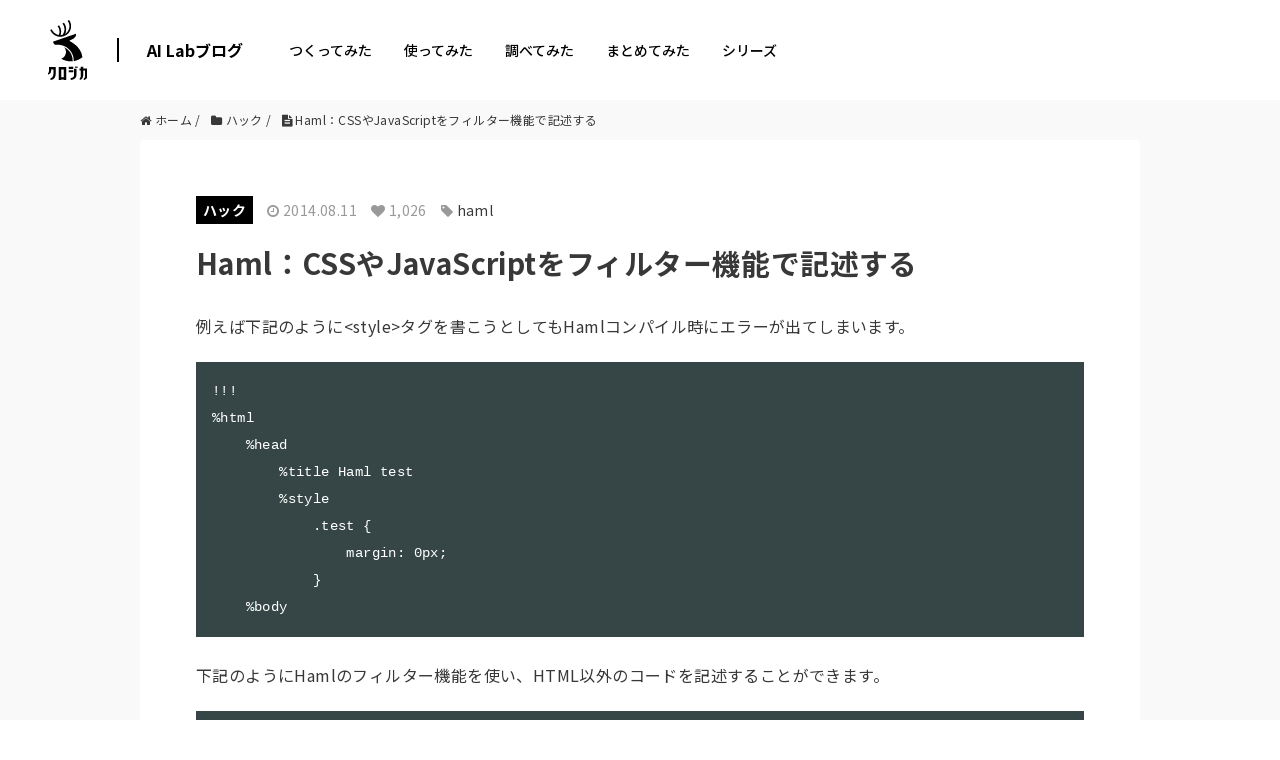

--- FILE ---
content_type: text/html; charset=UTF-8
request_url: https://tech.kurojica.com/archives/4509/
body_size: 2249
content:
<!DOCTYPE html>
<html lang="en">
<head>
    <meta charset="utf-8">
    <meta name="viewport" content="width=device-width, initial-scale=1">
    <title></title>
    <style>
        body {
            font-family: "Arial";
        }
    </style>
    <script type="text/javascript">
    window.awsWafCookieDomainList = [];
    window.gokuProps = {
"key":"AQIDAHjcYu/GjX+QlghicBgQ/7bFaQZ+m5FKCMDnO+vTbNg96AGMf6bGuw9mDE9eyBCEMKniAAAAfjB8BgkqhkiG9w0BBwagbzBtAgEAMGgGCSqGSIb3DQEHATAeBglghkgBZQMEAS4wEQQMmnnQ9WfkpQc3fug0AgEQgDsAQF9NEt2/jo5Sc2Lxq/TmfDUwU2A472D8EU2hY1A6vahKX/mrrKco8Mbrl6Xbf4iRd1Ek87aXuadEDg==",
          "iv":"EkQVVAFPzgAABdUo",
          "context":"zj3fPsRnJ2yP1I3Sx6tNm1KvBhAqNxAqWShcAwlN88hqD1fZiG25DVMEkEbVBcmdd5KLs+Y3smx4hlHiL/ivumQHpf1npRw/KvfuFJ/w/o3OyCfBR1Al4L34Xhjo5hKo71ZI5DfSI7noR0wIUkRHsJYZrl0zg2F5uKvhMxqHcDB8azDKCcHbFwKT8S8lF46I5ntQWGYBp0PK/bIhDGGmSZwHABBCgZu8hSYYSdIsLEx38hTxDjSHVp+Ifuz4/jzpT8TFXGGwtX5wQubt2xcRB9Ji6Ja6OgZSGkER8b0gw21b8MfJYl6Y69yojiXDVt7JaCLBJBoh8jYSspRDBClSHgIFZWAQkycjSNIBA77W5A+R/CZ5fDs1pFg8MLzBjFHgNZ0i5+f8S6AnqmP7cmDOBeYVxXGT7Sed7KnNbWG0NmXv/c7NCnLTfUcKmOUVqB+7CiNmprRWahetscOAi+l7i18LQiF1vliaQqoFtwoN3nnOvdotEj4atcileppvhYfQe49zUpfh6v1a3ePS/31i6QNBxAndnLxU58fvn31uBhybRuTBslQjxGmjz4nyyeAbmB/35h1ptbPKyE0pZFO/Ex+rOkH1P6HV0EPLBf/bMD5vfgGXulqIlORIl4Aw+u+CBcyWOhXzEmAci+RM8eImFzXVKdrznjrqALJJzqVP/8DtAcXF1chYX+kkTdEveuDyjVTFb3tsUbtmq/a+D2XISDYMne289AikJkzmlz8hq9EXJMpl7+BWZMzSJZHCc29IpSBoUjBZf49s0hxh0/jOWLly"
};
    </script>
    <script src="https://2c4b2a4d7815.abf2b790.us-east-2.token.awswaf.com/2c4b2a4d7815/767a3f756751/72b6b0b59f83/challenge.js"></script>
</head>
<body>
    <div id="challenge-container"></div>
    <script type="text/javascript">
        AwsWafIntegration.saveReferrer();
        AwsWafIntegration.checkForceRefresh().then((forceRefresh) => {
            if (forceRefresh) {
                AwsWafIntegration.forceRefreshToken().then(() => {
                    window.location.reload(true);
                });
            } else {
                AwsWafIntegration.getToken().then(() => {
                    window.location.reload(true);
                });
            }
        });
    </script>
    <noscript>
        <h1>JavaScript is disabled</h1>
        In order to continue, we need to verify that you're not a robot.
        This requires JavaScript. Enable JavaScript and then reload the page.
    </noscript>
</body>
</html>

--- FILE ---
content_type: text/html; charset=UTF-8
request_url: https://tech.kurojica.com/archives/4509/
body_size: 15500
content:
<!DOCTYPE HTML><html lang="ja"><head prefix="og: http://ogp.me/ns# fb: http://ogp.me/ns/fb# article: http://ogp.me/ns/article#"><meta charset="UTF-8"><meta name="viewport" content="width=device-width,initial-scale=1.0,minimum-scale=1.0,maximum-scale=1.0,user-scalable=0"><link rel="preconnect" href="https://fonts.gstatic.com" crossorigin /><link rel="preload" href="https://fonts.googleapis.com/css2?family=Noto+Sans+JP:wght@300;400;500;700;900&display=swap" as="style" /><link rel="stylesheet" href="https://fonts.googleapis.com/css2?family=Noto+Sans+JP:wght@300;400;500;700;900&display=swap" media="print" onload="this.media='all'" /> <!--[if lt IE 9]> <script src="http://html5shiv.googlecode.com/svn/trunk/html5.js"></script> <![endif]--><link media="all" href="https://tech.kurojica.com/wp-content/cache/autoptimize/css/autoptimize_7bdcc02c878b1ad1c83c2a830234aa35.css" rel="stylesheet"><link media="screen" href="https://tech.kurojica.com/wp-content/cache/autoptimize/css/autoptimize_00df71b5809d374b00ce03791ac8fac1.css" rel="stylesheet"><title>Haml：CSSやJavaScriptをフィルター機能で記述する | クロジカ</title><meta name="description" content="例えば下記のようにタグを書こうとしてもHamlコンパイル時にエラーが出てしまいます。" /><meta name="robots" content="max-image-preview:large" /><meta name="author" content="ゴトー"/><link rel="canonical" href="https://tech.kurojica.com/archives/4509/" /><meta name="generator" content="All in One SEO (AIOSEO) 4.8.7" /><meta property="og:locale" content="ja_JP" /><meta property="og:site_name" content="AI Labブログ | クロジカAI Labブログは、GPT（Generative Pre-trained Transformer）を活用して生産性向上を目指す技術ブログです。" /><meta property="og:type" content="article" /><meta property="og:title" content="Haml：CSSやJavaScriptをフィルター機能で記述する | クロジカ" /><meta property="og:description" content="例えば下記のようにタグを書こうとしてもHamlコンパイル時にエラーが出てしまいます。" /><meta property="og:url" content="https://tech.kurojica.com/archives/4509/" /><meta property="og:image" content="https://tech.kurojica.com/wp-content/uploads/2023/04/ogfile.png" /><meta property="og:image:secure_url" content="https://tech.kurojica.com/wp-content/uploads/2023/04/ogfile.png" /><meta property="og:image:width" content="1640" /><meta property="og:image:height" content="856" /><meta property="article:published_time" content="2014-08-11T09:09:11+00:00" /><meta property="article:modified_time" content="2014-08-11T09:11:23+00:00" /><meta name="twitter:card" content="summary_large_image" /><meta name="twitter:title" content="Haml：CSSやJavaScriptをフィルター機能で記述する | クロジカ" /><meta name="twitter:description" content="例えば下記のようにタグを書こうとしてもHamlコンパイル時にエラーが出てしまいます。" /><meta name="twitter:image" content="https://tech.kurojica.com/wp-content/uploads/2023/04/ogfile.png" /> <script type="application/ld+json" class="aioseo-schema">{"@context":"https:\/\/schema.org","@graph":[{"@type":"BlogPosting","@id":"https:\/\/tech.kurojica.com\/archives\/4509\/#blogposting","name":"Haml\uff1aCSS\u3084JavaScript\u3092\u30d5\u30a3\u30eb\u30bf\u30fc\u6a5f\u80fd\u3067\u8a18\u8ff0\u3059\u308b | \u30af\u30ed\u30b8\u30ab","headline":"Haml\uff1aCSS\u3084JavaScript\u3092\u30d5\u30a3\u30eb\u30bf\u30fc\u6a5f\u80fd\u3067\u8a18\u8ff0\u3059\u308b","author":{"@id":"https:\/\/tech.kurojica.com\/archives\/author\/goto_jp\/#author"},"publisher":{"@id":"https:\/\/tech.kurojica.com\/#organization"},"datePublished":"2014-08-11T18:09:11+09:00","dateModified":"2014-08-11T18:11:23+09:00","inLanguage":"ja","mainEntityOfPage":{"@id":"https:\/\/tech.kurojica.com\/archives\/4509\/#webpage"},"isPartOf":{"@id":"https:\/\/tech.kurojica.com\/archives\/4509\/#webpage"},"articleSection":"\u30cf\u30c3\u30af, haml"},{"@type":"BreadcrumbList","@id":"https:\/\/tech.kurojica.com\/archives\/4509\/#breadcrumblist","itemListElement":[{"@type":"ListItem","@id":"https:\/\/tech.kurojica.com#listItem","position":1,"name":"Home","item":"https:\/\/tech.kurojica.com","nextItem":{"@type":"ListItem","@id":"https:\/\/tech.kurojica.com\/category\/hack\/#listItem","name":"\u30cf\u30c3\u30af"}},{"@type":"ListItem","@id":"https:\/\/tech.kurojica.com\/category\/hack\/#listItem","position":2,"name":"\u30cf\u30c3\u30af","item":"https:\/\/tech.kurojica.com\/category\/hack\/","nextItem":{"@type":"ListItem","@id":"https:\/\/tech.kurojica.com\/archives\/4509\/#listItem","name":"Haml\uff1aCSS\u3084JavaScript\u3092\u30d5\u30a3\u30eb\u30bf\u30fc\u6a5f\u80fd\u3067\u8a18\u8ff0\u3059\u308b"},"previousItem":{"@type":"ListItem","@id":"https:\/\/tech.kurojica.com#listItem","name":"Home"}},{"@type":"ListItem","@id":"https:\/\/tech.kurojica.com\/archives\/4509\/#listItem","position":3,"name":"Haml\uff1aCSS\u3084JavaScript\u3092\u30d5\u30a3\u30eb\u30bf\u30fc\u6a5f\u80fd\u3067\u8a18\u8ff0\u3059\u308b","previousItem":{"@type":"ListItem","@id":"https:\/\/tech.kurojica.com\/category\/hack\/#listItem","name":"\u30cf\u30c3\u30af"}}]},{"@type":"Organization","@id":"https:\/\/tech.kurojica.com\/#organization","name":"\u30af\u30ed\u30b8\u30ab","description":"\u30af\u30ed\u30b8\u30abAI Lab\u30d6\u30ed\u30b0\u306f\u3001GPT\uff08Generative Pre-trained Transformer\uff09\u3092\u6d3b\u7528\u3057\u3066\u751f\u7523\u6027\u5411\u4e0a\u3092\u76ee\u6307\u3059\u6280\u8853\u30d6\u30ed\u30b0\u3067\u3059\u3002","url":"https:\/\/tech.kurojica.com\/"},{"@type":"Person","@id":"https:\/\/tech.kurojica.com\/archives\/author\/goto_jp\/#author","url":"https:\/\/tech.kurojica.com\/archives\/author\/goto_jp\/","name":"\u30b4\u30c8\u30fc","image":{"@type":"ImageObject","@id":"https:\/\/tech.kurojica.com\/archives\/4509\/#authorImage","url":"https:\/\/tech.kurojica.com\/wp-content\/uploads\/2018\/03\/prof-150x150.png","width":96,"height":96,"caption":"\u30b4\u30c8\u30fc"}},{"@type":"WebPage","@id":"https:\/\/tech.kurojica.com\/archives\/4509\/#webpage","url":"https:\/\/tech.kurojica.com\/archives\/4509\/","name":"Haml\uff1aCSS\u3084JavaScript\u3092\u30d5\u30a3\u30eb\u30bf\u30fc\u6a5f\u80fd\u3067\u8a18\u8ff0\u3059\u308b | \u30af\u30ed\u30b8\u30ab","description":"\u4f8b\u3048\u3070\u4e0b\u8a18\u306e\u3088\u3046\u306b\u30bf\u30b0\u3092\u66f8\u3053\u3046\u3068\u3057\u3066\u3082Haml\u30b3\u30f3\u30d1\u30a4\u30eb\u6642\u306b\u30a8\u30e9\u30fc\u304c\u51fa\u3066\u3057\u307e\u3044\u307e\u3059\u3002","inLanguage":"ja","isPartOf":{"@id":"https:\/\/tech.kurojica.com\/#website"},"breadcrumb":{"@id":"https:\/\/tech.kurojica.com\/archives\/4509\/#breadcrumblist"},"author":{"@id":"https:\/\/tech.kurojica.com\/archives\/author\/goto_jp\/#author"},"creator":{"@id":"https:\/\/tech.kurojica.com\/archives\/author\/goto_jp\/#author"},"datePublished":"2014-08-11T18:09:11+09:00","dateModified":"2014-08-11T18:11:23+09:00"},{"@type":"WebSite","@id":"https:\/\/tech.kurojica.com\/#website","url":"https:\/\/tech.kurojica.com\/","name":"\u30c6\u30c3\u30af\u30d6\u30ed\u30b0","description":"\u30af\u30ed\u30b8\u30abAI Lab\u30d6\u30ed\u30b0\u306f\u3001GPT\uff08Generative Pre-trained Transformer\uff09\u3092\u6d3b\u7528\u3057\u3066\u751f\u7523\u6027\u5411\u4e0a\u3092\u76ee\u6307\u3059\u6280\u8853\u30d6\u30ed\u30b0\u3067\u3059\u3002","inLanguage":"ja","publisher":{"@id":"https:\/\/tech.kurojica.com\/#organization"}}]}</script> <link rel='dns-prefetch' href='//tech.kurojica.com' /><link rel='dns-prefetch' href='//www.googletagmanager.com' /><link rel='dns-prefetch' href='//pagead2.googlesyndication.com' /> <script type="text/javascript" id="wpp-js" src="https://tech.kurojica.com/wp-content/plugins/wordpress-popular-posts/assets/js/wpp.min.js?ver=7.3.3" data-sampling="0" data-sampling-rate="10" data-api-url="https://tech.kurojica.com/wp-json/wordpress-popular-posts" data-post-id="4509" data-token="ce23ce1c57" data-lang="0" data-debug="0"></script> <script type="text/javascript">window._wpemojiSettings = {"baseUrl":"https:\/\/s.w.org\/images\/core\/emoji\/16.0.1\/72x72\/","ext":".png","svgUrl":"https:\/\/s.w.org\/images\/core\/emoji\/16.0.1\/svg\/","svgExt":".svg","source":{"concatemoji":"https:\/\/tech.kurojica.com\/wp-includes\/js\/wp-emoji-release.min.js?ver=6.8.2"}};
/*! This file is auto-generated */
!function(s,n){var o,i,e;function c(e){try{var t={supportTests:e,timestamp:(new Date).valueOf()};sessionStorage.setItem(o,JSON.stringify(t))}catch(e){}}function p(e,t,n){e.clearRect(0,0,e.canvas.width,e.canvas.height),e.fillText(t,0,0);var t=new Uint32Array(e.getImageData(0,0,e.canvas.width,e.canvas.height).data),a=(e.clearRect(0,0,e.canvas.width,e.canvas.height),e.fillText(n,0,0),new Uint32Array(e.getImageData(0,0,e.canvas.width,e.canvas.height).data));return t.every(function(e,t){return e===a[t]})}function u(e,t){e.clearRect(0,0,e.canvas.width,e.canvas.height),e.fillText(t,0,0);for(var n=e.getImageData(16,16,1,1),a=0;a<n.data.length;a++)if(0!==n.data[a])return!1;return!0}function f(e,t,n,a){switch(t){case"flag":return n(e,"\ud83c\udff3\ufe0f\u200d\u26a7\ufe0f","\ud83c\udff3\ufe0f\u200b\u26a7\ufe0f")?!1:!n(e,"\ud83c\udde8\ud83c\uddf6","\ud83c\udde8\u200b\ud83c\uddf6")&&!n(e,"\ud83c\udff4\udb40\udc67\udb40\udc62\udb40\udc65\udb40\udc6e\udb40\udc67\udb40\udc7f","\ud83c\udff4\u200b\udb40\udc67\u200b\udb40\udc62\u200b\udb40\udc65\u200b\udb40\udc6e\u200b\udb40\udc67\u200b\udb40\udc7f");case"emoji":return!a(e,"\ud83e\udedf")}return!1}function g(e,t,n,a){var r="undefined"!=typeof WorkerGlobalScope&&self instanceof WorkerGlobalScope?new OffscreenCanvas(300,150):s.createElement("canvas"),o=r.getContext("2d",{willReadFrequently:!0}),i=(o.textBaseline="top",o.font="600 32px Arial",{});return e.forEach(function(e){i[e]=t(o,e,n,a)}),i}function t(e){var t=s.createElement("script");t.src=e,t.defer=!0,s.head.appendChild(t)}"undefined"!=typeof Promise&&(o="wpEmojiSettingsSupports",i=["flag","emoji"],n.supports={everything:!0,everythingExceptFlag:!0},e=new Promise(function(e){s.addEventListener("DOMContentLoaded",e,{once:!0})}),new Promise(function(t){var n=function(){try{var e=JSON.parse(sessionStorage.getItem(o));if("object"==typeof e&&"number"==typeof e.timestamp&&(new Date).valueOf()<e.timestamp+604800&&"object"==typeof e.supportTests)return e.supportTests}catch(e){}return null}();if(!n){if("undefined"!=typeof Worker&&"undefined"!=typeof OffscreenCanvas&&"undefined"!=typeof URL&&URL.createObjectURL&&"undefined"!=typeof Blob)try{var e="postMessage("+g.toString()+"("+[JSON.stringify(i),f.toString(),p.toString(),u.toString()].join(",")+"));",a=new Blob([e],{type:"text/javascript"}),r=new Worker(URL.createObjectURL(a),{name:"wpTestEmojiSupports"});return void(r.onmessage=function(e){c(n=e.data),r.terminate(),t(n)})}catch(e){}c(n=g(i,f,p,u))}t(n)}).then(function(e){for(var t in e)n.supports[t]=e[t],n.supports.everything=n.supports.everything&&n.supports[t],"flag"!==t&&(n.supports.everythingExceptFlag=n.supports.everythingExceptFlag&&n.supports[t]);n.supports.everythingExceptFlag=n.supports.everythingExceptFlag&&!n.supports.flag,n.DOMReady=!1,n.readyCallback=function(){n.DOMReady=!0}}).then(function(){return e}).then(function(){var e;n.supports.everything||(n.readyCallback(),(e=n.source||{}).concatemoji?t(e.concatemoji):e.wpemoji&&e.twemoji&&(t(e.twemoji),t(e.wpemoji)))}))}((window,document),window._wpemojiSettings);</script> <link rel='stylesheet' id='base-css-css' href='https://tech.kurojica.com/wp-content/cache/autoptimize/css/autoptimize_single_a165584748b634866dcc0398b0fc9f90.css?ver=202601261528' type='text/css' media='all' /><link rel='stylesheet' id='main-css-css' href='https://tech.kurojica.com/wp-content/cache/autoptimize/css/autoptimize_single_49bc4d0ac4874c65c63a9d95abd25c5c.css?ver=202601261528' type='text/css' media='all' /><link rel="https://api.w.org/" href="https://tech.kurojica.com/wp-json/" /><link rel="alternate" title="JSON" type="application/json" href="https://tech.kurojica.com/wp-json/wp/v2/posts/4509" /><link rel="alternate" title="oEmbed (JSON)" type="application/json+oembed" href="https://tech.kurojica.com/wp-json/oembed/1.0/embed?url=https%3A%2F%2Ftech.kurojica.com%2Farchives%2F4509%2F" /><link rel="alternate" title="oEmbed (XML)" type="text/xml+oembed" href="https://tech.kurojica.com/wp-json/oembed/1.0/embed?url=https%3A%2F%2Ftech.kurojica.com%2Farchives%2F4509%2F&#038;format=xml" /><meta name="generator" content="Site Kit by Google 1.161.0" /><link rel="shortcut icon" href="https://tech.kurojica.com/wp-content/themes/techblog-www/assets/img/favicon.ico" /><link rel="apple-touch-icon" size="180x180" href="https://tech.kurojica.com/wp-content/themes/techblog-www/assets/img/apple-touch-icon.png"><meta name="google-adsense-platform-account" content="ca-host-pub-2644536267352236"><meta name="google-adsense-platform-domain" content="sitekit.withgoogle.com">  <script type="text/javascript" async="async" src="https://pagead2.googlesyndication.com/pagead/js/adsbygoogle.js?client=ca-pub-3720990486929514&amp;host=ca-host-pub-2644536267352236" crossorigin="anonymous"></script> <link rel="icon" href="https://tech.kurojica.com/wp-content/uploads/2023/04/cropped-favicon-32x32.png" sizes="32x32" /><link rel="icon" href="https://tech.kurojica.com/wp-content/uploads/2023/04/cropped-favicon-192x192.png" sizes="192x192" /><link rel="apple-touch-icon" href="https://tech.kurojica.com/wp-content/uploads/2023/04/cropped-favicon-180x180.png" /><meta name="msapplication-TileImage" content="https://tech.kurojica.com/wp-content/uploads/2023/04/cropped-favicon-270x270.png" />  <script>(function(w,d,s,l,i){w[l]=w[l]||[];w[l].push({'gtm.start':
new Date().getTime(),event:'gtm.js'});var f=d.getElementsByTagName(s)[0],
j=d.createElement(s),dl=l!='dataLayer'?'&l='+l:'';j.async=true;j.src=
'https://www.googletagmanager.com/gtm.js?id='+i+dl;f.parentNode.insertBefore(j,f);
})(window,document,'script','dataLayer','GTM-W3BCV98');</script> 
 <script async src='https://www.googletagmanager.com/gtag/js?id=AW-1031161823'></script> <script>window.dataLayer = window.dataLayer || [];
  function gtag(){dataLayer.push(arguments);}
  gtag('js', new Date());

  gtag('config', 'AW-1031161823');</script> <script type='text/javascript'>(function(i,s,o,g,r,a,m){i['GoogleAnalyticsObject']=r;i[r]=i[r]||function(){
		(i[r].q=i[r].q||[]).push(arguments)},i[r].l=1*new Date();a=s.createElement(o),
		m=s.getElementsByTagName(o)[0];a.async=1;a.src=g;m.parentNode.insertBefore(a,m)
	})(window,document,'script','//www.google-analytics.com/analytics.js','__gaTracker');

	__gaTracker('create', 'UA-11008420-23', 'auto');
	__gaTracker('set', 'forceSSL', true);
	__gaTracker('send','pageview');</script>  <script>(function(w,d,s,l,i){w[l]=w[l]||[];w[l].push({'gtm.start':
new Date().getTime(),event:'gtm.js'});var f=d.getElementsByTagName(s)[0],
j=d.createElement(s),dl=l!='dataLayer'?'&l='+l:'';j.async=true;j.src=
'https://www.googletagmanager.com/gtm.js?id='+i+dl;f.parentNode.insertBefore(j,f);
})(window,document,'script','dataLayer','GTM-TLP5PZ3');</script> </head><body id="#top" class="wp-singular post-template-default single single-post postid-4509 single-format-standard wp-theme-xeory_base wp-child-theme-techblog-www left-content default" itemschope="itemscope" itemtype="http://schema.org/WebPage"><div id="fb-root"></div> <script>(function(d, s, id) {
  var js, fjs = d.getElementsByTagName(s)[0];
  if (d.getElementById(id)) return;
  js = d.createElement(s); js.id = id;
  js.src = "//connect.facebook.net/ja_JP/sdk.js#xfbml=1&version=v2.8&appId=";
  fjs.parentNode.insertBefore(js, fjs);
}(document, 'script', 'facebook-jssdk'));</script> <div class="site-header mdl-layout__header mdl-color--white mdl-color-text--grey-800 mdl-layout--fixed-header mdl-layout__header--waterfall"><div class="site-header-inner mdl-layout__header-row"> <span class="site-title mdl-layout-title"> <a href="https://kurojica.com/" rel="home"> <img class="logo-image" src="https://tech.kurojica.com/wp-content/themes/techblog-www/assets/img/logoset.svg?022" alt="AI Labブログ" width="37" height="60"> </a> </span><div class="menu-title"><a href="https://tech.kurojica.com/" class="site-name hide-menu-mb">AI Labブログ</a><div class="navbar_toggle"><span class="site-name">AI Labブログ</span></div></div><div class="menu"><nav class="d-flex justify-content-between align-items-center"><ul><li class="menu-item hide-menu-pc"><a href="https://tech.kurojica.com/">ホーム</a></li><li class="menu-item menu-item-type-taxonomy menu-item-object-category menu-item-59299 build build"><a href="https://tech.kurojica.com/category/build/">つくってみた</a></li><li class="menu-item menu-item-type-taxonomy menu-item-object-category menu-item-59298 trial trial"><a href="https://tech.kurojica.com/category/trial/">使ってみた</a></li><li class="menu-item menu-item-type-taxonomy menu-item-object-category menu-item-59296 research research"><a href="https://tech.kurojica.com/category/research/">調べてみた</a></li><li class="menu-item menu-item-type-taxonomy menu-item-object-category menu-item-59297 summary summary"><a href="https://tech.kurojica.com/category/summary/">まとめてみた</a></li><li class="one_column menu-item menu-item-type-custom menu-item-object-custom menu-item-has-children menu-item-59300"><a href="https://kurojica.com/">シリーズ</a><ul class="sub-menu"><li class="menu-item menu-item-type-custom menu-item-object-custom menu-item-60335"><a href="https://kurojica.com/ai-document/">AI書類管理</a></li><li class="menu-item menu-item-type-custom menu-item-object-custom menu-item-60503"><a href="https://kurojica.com/storage/">AIストレージ管理</a></li><li class="menu-item menu-item-type-custom menu-item-object-custom menu-item-59519"><a href="https://kurojica.com/cloud/">生成AI管理</a></li><li class="menu-item menu-item-type-custom menu-item-object-custom menu-item-60459"><a href="https://kurojica.com/govcloud/">ガバメントクラウド管理</a></li><li class="menu-item menu-item-type-custom menu-item-object-custom menu-item-60653"><a href="https://kurojica.com/cybersecurity/">サイバーセキュリティ管理</a></li><li class="menu-item menu-item-type-custom menu-item-object-custom menu-item-59303"><a href="https://kurojica.com/server/">サーバー管理</a></li><li class="menu-item menu-item-type-custom menu-item-object-custom menu-item-59307"><a href="https://room.kurojica.com/">不動産管理</a></li><li class="menu-item menu-item-type-custom menu-item-object-custom menu-item-59301"><a href="https://kurojica.com/schedule/">スケジュール管理</a></li><li class="menu-item menu-item-type-custom menu-item-object-custom menu-item-59302"><a href="https://kurojica.com/invoice/">サブスク請求管理</a></li><li class="menu-item menu-item-type-custom menu-item-object-custom menu-item-60502"><a href="https://kurojica.com/recruitlp/">採用LP管理</a></li></ul></li></ul></nav></div></div></div><div id="content"><div class="wrap"><div id="main"  role="main" itemprop="mainContentOfPage" itemscope="itemscope" itemtype="http://schema.org/Blog"><div class="main-inner"><ol class="breadcrumb clearfix" itemscope itemtype="https://schema.org/BreadcrumbList"><li itemprop="itemListElement" itemscope itemtype="https://schema.org/ListItem"><a href="https://tech.kurojica.com" itemscope itemtype="https://schema.org/WebPage"
 itemprop="item" itemid="https://tech.kurojica.com"><i class="fa fa-home"></i> <span itemprop="name">ホーム</span></a> /<meta itemprop="position" content="1" /></li><li itemprop="itemListElement" itemscope itemtype="https://schema.org/ListItem"><a href="https://tech.kurojica.com/category/hack/" itemscope itemtype="https://schema.org/WebPage"
 itemprop="item" itemid="https://tech.kurojica.com/category/hack/"><i class="fa fa-folder"></i> <span itemprop="name">ハック</span></a> /<meta itemprop="position" content="2" /></li><li itemprop="itemListElement" itemscope itemtype="https://schema.org/ListItem"><i class="fa fa-file-text"></i> <span itemprop="name">Haml：CSSやJavaScriptをフィルター機能で記述する</span><meta itemprop="position" content="3" /></li></ol><article id="post-4509" class="post-4509 post type-post status-publish format-standard hentry category-hack tag-haml" itemscope="itemscope" itemtype="http://schema.org/BlogPosting"><header class="post-header"><ul class="post-meta list-inline"><li class="cat" id="cat-single"><a href="https://tech.kurojica.com/category/hack/" rel="category tag">ハック</a></li><li class="date updated" itemprop="datePublished" datetime="2014-08-11T18:09:11+09:00"><i class="fa fa-clock-o"></i> 2014.08.11</li><li class="views"><i class="fa fa-heart"></i> 1,026</li><li class="tag"><i class="fa fa-tag"></i> <a href="https://tech.kurojica.com/tag/haml/" rel="tag">haml</a></li></ul><h1 class="post-title" itemprop="headline">Haml：CSSやJavaScriptをフィルター機能で記述する</h1><div class="tshow mb40"><ul class="sns-btns label"><li class="sb-tweet"> <a target="_blank" href="https://twitter.com/share?text=Haml：CSSやJavaScriptをフィルター機能で記述する | AI Labブログ&amp;url=https://tech.kurojica.com/archives/4509/" onclick="popupWindow(this.href, 'sns', 555, 300); evSender('Share','Twitter','twitter-share'); return false;"><figure><i class="fa fa-twitter"></i></figure> <span>ツイート</span> </a></li><li class="sb-facebook"> <a target="_blank" href="https://www.facebook.com/sharer/sharer.php?u=https://tech.kurojica.com/archives/4509/" onclick="popupWindow(this.href, 'sns', 555, 400); evSender('Share','Facebook','facebook-share'); return false;"><figure><i class="fa fa-facebook-official"></i></figure> <span>シェア</span> </a></li><li class="sb-hatebu"> <a target="_blank" href="http://b.hatena.ne.jp/entry/https://tech.kurojica.com/archives/4509/" onclick="evSender('Share','Hatena','hatena-share')"><figure><svg xmlns="http://www.w3.org/2000/svg" xmlns:xlink="http://www.w3.org/1999/xlink" width="18" height="18" viewBox="0 0 355.004 300"><g><path class="fill" d="M280.009,0h70v200.005h-70V0z"/><path class="fill" d="M215.192,160.596c-11.844-13.239-28.314-20.683-49.443-22.288 c18.795-5.122,32.443-12.616,41.077-22.628c8.593-9.88,12.856-23.292,12.856-40.171c0-13.362-2.922-25.184-8.579-35.397 c-5.805-10.152-14.14-18.276-25.102-24.357c-9.586-5.274-20.98-8.994-34.262-11.188c-13.349-2.126-36.709-3.198-70.231-3.198H0 V298.63h83.976c33.737,0,58.064-1.182,72.94-3.441c14.863-2.337,27.334-6.27,37.428-11.662 c12.484-6.587,22.007-15.964,28.662-28.01c6.698-12.085,10.014-26.02,10.014-41.956 C233.017,191.514,227.079,173.798,215.192,160.596z M75.26,67.27h17.398c20.108,0,33.617,2.267,40.59,6.787 c6.877,4.542,10.388,12.38,10.388,23.547c0,10.745-3.733,18.313-11.118,22.751c-7.483,4.354-21.117,6.562-41.079,6.562H75.26 V67.27z M144.276,237.733c-7.916,4.862-21.557,7.251-40.696,7.251H75.265v-64.949h29.54c19.654,0,33.243,2.475,40.469,7.414 c7.343,4.942,10.955,13.665,10.955,26.191C156.226,224.85,152.263,232.899,144.276,237.733z"/><path class="fill" d="M315.014,220.003c-22.101,0-40.002,17.891-40.002,39.991 c0,22.1,17.902,40.006,40.002,40.006c22.072,0,39.99-17.906,39.99-40.006C355.004,237.894,337.088,220.003,315.014,220.003z"/></g></svg></figure> <span>はてな</span> </a></li></ul></div></header><section class="post-content" itemprop="text"><div class="markdown-body markdown-content"><p>例えば下記のように&lt;style&gt;タグを書こうとしてもHamlコンパイル時にエラーが出てしまいます。</p><pre class="prettyprint lang-" title="">!!!
%html
    %head
        %title Haml test
        %style
            .test {
                margin: 0px;
            }
    %body
</pre><p>下記のようにHamlのフィルター機能を使い、HTML以外のコードを記述することができます。</p><pre class="prettyprint lang-" title="">!!!
%html
    %head
        %title Haml test
        :css
            .test {
                margin: 0px;
            }
    %body
</pre><h3 id="gfm-1">JavaScriptも同様</h3><pre class="prettyprint lang-" title="">!!!
%html
    %head
        %title Haml test
        %meta(charset="UTF-8")
        :css
            .test {
                margin: 0;
            }
        :javascript
            alert('test');
    %body
</pre><p>上記Hamlをコンパイルすると下記HTMLに出力されます。</p><pre class="prettyprint lang-" title="">&lt;!DOCTYPE html&gt;
&lt;html&gt;
  &lt;head&gt;
    &lt;title&gt;Haml test&lt;/title&gt;
    &lt;meta charset='UTF-8'&gt;
    &lt;style&gt;
      .test {
        margin: 0;
      }
    &lt;/style&gt;
    &lt;script&gt;
      alert('test');
    &lt;/script&gt;
  &lt;/head&gt;
  &lt;body&gt;
  &lt;/body&gt;
&lt;/html&gt;
</pre></div></section><footer class="post-footer"><ul class="sns-btns label"><li class="sb-tweet"> <a target="_blank" href="https://twitter.com/share?text=Haml：CSSやJavaScriptをフィルター機能で記述する | AI Labブログ&amp;url=https://tech.kurojica.com/archives/4509/" onclick="popupWindow(this.href, 'sns', 555, 300); evSender('Share','Twitter','twitter-share'); return false;"><figure><i class="fa fa-twitter"></i></figure> <span>ツイート</span> </a></li><li class="sb-facebook"> <a target="_blank" href="https://www.facebook.com/sharer/sharer.php?u=https://tech.kurojica.com/archives/4509/" onclick="popupWindow(this.href, 'sns', 555, 400); evSender('Share','Facebook','facebook-share'); return false;"><figure><i class="fa fa-facebook-official"></i></figure> <span>シェア</span> </a></li><li class="sb-hatebu"> <a target="_blank" href="http://b.hatena.ne.jp/entry/https://tech.kurojica.com/archives/4509/" onclick="evSender('Share','Hatena','hatena-share')"><figure><svg xmlns="http://www.w3.org/2000/svg" xmlns:xlink="http://www.w3.org/1999/xlink" width="18" height="18" viewBox="0 0 355.004 300"><g><path class="fill" d="M280.009,0h70v200.005h-70V0z"/><path class="fill" d="M215.192,160.596c-11.844-13.239-28.314-20.683-49.443-22.288 c18.795-5.122,32.443-12.616,41.077-22.628c8.593-9.88,12.856-23.292,12.856-40.171c0-13.362-2.922-25.184-8.579-35.397 c-5.805-10.152-14.14-18.276-25.102-24.357c-9.586-5.274-20.98-8.994-34.262-11.188c-13.349-2.126-36.709-3.198-70.231-3.198H0 V298.63h83.976c33.737,0,58.064-1.182,72.94-3.441c14.863-2.337,27.334-6.27,37.428-11.662 c12.484-6.587,22.007-15.964,28.662-28.01c6.698-12.085,10.014-26.02,10.014-41.956 C233.017,191.514,227.079,173.798,215.192,160.596z M75.26,67.27h17.398c20.108,0,33.617,2.267,40.59,6.787 c6.877,4.542,10.388,12.38,10.388,23.547c0,10.745-3.733,18.313-11.118,22.751c-7.483,4.354-21.117,6.562-41.079,6.562H75.26 V67.27z M144.276,237.733c-7.916,4.862-21.557,7.251-40.696,7.251H75.265v-64.949h29.54c19.654,0,33.243,2.475,40.469,7.414 c7.343,4.942,10.955,13.665,10.955,26.191C156.226,224.85,152.263,232.899,144.276,237.733z"/><path class="fill" d="M315.014,220.003c-22.101,0-40.002,17.891-40.002,39.991 c0,22.1,17.902,40.006,40.002,40.006c22.072,0,39.99-17.906,39.99-40.006C355.004,237.894,337.088,220.003,315.014,220.003z"/></g></svg></figure> <span>はてな</span> </a></li></ul></footer><aside class="post-author" itemprop="author" itemscope="itemscope" itemtype="http://schema.org/Person"><div class="post-author-inner"><div class="post-author-img"><div class="inner"> <a href="https://tech.kurojica.com/archives/author/goto_jp/"><img data-del="avatar" src='https://tech.kurojica.com/wp-content/uploads/2018/03/prof-150x150.png' class='avatar pp-user-avatar avatar-80 photo ' height='80' width='80'/></a></div></div><div class="post-author-meta"><h4 itemprop="name"><a href="https://tech.kurojica.com/archives/author/goto_jp/" title="Posts by ゴトー" rel="author">ゴトー</a></h4><p class="post-author-discription" itemprop="discription">UI/UXエンジニア。デザイン、サービス設計、機能(UI)設計、サーバサイド、SEO、ウェブマーケティングなどWebの全般に関わり、現在はBtoBの領域中心にWebとユーザーのふれあい方（体験：UX）に関して垣根なく取り組んでいます。</p><ul class="post-author-url"><li class="post-author-url-home" itemprop="url"><a href="https://www.wantedly.com/users/12687" target="_blank"><i class="fa fa-home"></i></a></li></ul></div></div></aside><div class="related-posts"><h2>つくってみた！</h2><div class="row recommend_posts"><div class="col-12 col-sm-4 mb20"><a class="" href="https://tech.kurojica.com/archives/17251/"><span class="thumbnail"><img width="500" height="361" src="//tech.kurojica.com/wp-content/plugins/a3-lazy-load/assets/images/lazy_placeholder.gif" data-lazy-type="image" data-src="https://tech.kurojica.com/wp-content/uploads/2016/03/resized_1200-500x361.jpg" class="lazy lazy-hidden attachment-medium size-medium wp-post-image" alt="社長が「寒い寒い」というので社長席の温度をRaspberry Piで監視してみた。" decoding="async" fetchpriority="high" srcset="" data-srcset="https://tech.kurojica.com/wp-content/uploads/2016/03/resized_1200-500x361.jpg 500w, https://tech.kurojica.com/wp-content/uploads/2016/03/resized_1200-1024x740.jpg 1024w, https://tech.kurojica.com/wp-content/uploads/2016/03/resized_1200-768x555.jpg 768w, https://tech.kurojica.com/wp-content/uploads/2016/03/resized_1200-296x214.jpg 296w, https://tech.kurojica.com/wp-content/uploads/2016/03/resized_1200-282x204.jpg 282w, https://tech.kurojica.com/wp-content/uploads/2016/03/resized_1200.jpg 1200w" sizes="(max-width: 500px) 100vw, 500px" /><noscript><img width="500" height="361" src="https://tech.kurojica.com/wp-content/uploads/2016/03/resized_1200-500x361.jpg" class="attachment-medium size-medium wp-post-image" alt="社長が「寒い寒い」というので社長席の温度をRaspberry Piで監視してみた。" decoding="async" fetchpriority="high" srcset="https://tech.kurojica.com/wp-content/uploads/2016/03/resized_1200-500x361.jpg 500w, https://tech.kurojica.com/wp-content/uploads/2016/03/resized_1200-1024x740.jpg 1024w, https://tech.kurojica.com/wp-content/uploads/2016/03/resized_1200-768x555.jpg 768w, https://tech.kurojica.com/wp-content/uploads/2016/03/resized_1200-296x214.jpg 296w, https://tech.kurojica.com/wp-content/uploads/2016/03/resized_1200-282x204.jpg 282w, https://tech.kurojica.com/wp-content/uploads/2016/03/resized_1200.jpg 1200w" sizes="(max-width: 500px) 100vw, 500px" /></noscript></span>社長が「寒い寒い」というので社長席の温度をRaspberry Piで監視してみた。</a></div><div class="col-12 col-sm-4 mb20"><a class="" href="https://tech.kurojica.com/archives/39454/"><span class="thumbnail"><img width="500" height="362" src="//tech.kurojica.com/wp-content/plugins/a3-lazy-load/assets/images/lazy_placeholder.gif" data-lazy-type="image" data-src="https://tech.kurojica.com/wp-content/uploads/2018/08/resized_1200_polly-500x362.jpg" class="lazy lazy-hidden attachment-medium size-medium wp-post-image" alt="Amazon Polly と Slack を使って  Alexa へ (物理的に) 話しかけるシステムを作ってみた" decoding="async" srcset="" data-srcset="https://tech.kurojica.com/wp-content/uploads/2018/08/resized_1200_polly-500x362.jpg 500w, https://tech.kurojica.com/wp-content/uploads/2018/08/resized_1200_polly-1024x742.jpg 1024w, https://tech.kurojica.com/wp-content/uploads/2018/08/resized_1200_polly-768x556.jpg 768w, https://tech.kurojica.com/wp-content/uploads/2018/08/resized_1200_polly-296x214.jpg 296w, https://tech.kurojica.com/wp-content/uploads/2018/08/resized_1200_polly-282x204.jpg 282w, https://tech.kurojica.com/wp-content/uploads/2018/08/resized_1200_polly.jpg 1200w" sizes="(max-width: 500px) 100vw, 500px" /><noscript><img width="500" height="362" src="https://tech.kurojica.com/wp-content/uploads/2018/08/resized_1200_polly-500x362.jpg" class="attachment-medium size-medium wp-post-image" alt="Amazon Polly と Slack を使って  Alexa へ (物理的に) 話しかけるシステムを作ってみた" decoding="async" srcset="https://tech.kurojica.com/wp-content/uploads/2018/08/resized_1200_polly-500x362.jpg 500w, https://tech.kurojica.com/wp-content/uploads/2018/08/resized_1200_polly-1024x742.jpg 1024w, https://tech.kurojica.com/wp-content/uploads/2018/08/resized_1200_polly-768x556.jpg 768w, https://tech.kurojica.com/wp-content/uploads/2018/08/resized_1200_polly-296x214.jpg 296w, https://tech.kurojica.com/wp-content/uploads/2018/08/resized_1200_polly-282x204.jpg 282w, https://tech.kurojica.com/wp-content/uploads/2018/08/resized_1200_polly.jpg 1200w" sizes="(max-width: 500px) 100vw, 500px" /></noscript></span>Amazon Polly と Slack を使って  Alexa へ (物理的に) 話しかけるシステムを作ってみた</a></div><div class="col-12 col-sm-4 mb20"><a class="" href="https://tech.kurojica.com/archives/47312/"><span class="thumbnail"><img width="500" height="339" src="//tech.kurojica.com/wp-content/plugins/a3-lazy-load/assets/images/lazy_placeholder.gif" data-lazy-type="image" data-src="https://tech.kurojica.com/wp-content/uploads/2018/11/wcmonitor-eyecatch-500x339.png" class="lazy lazy-hidden attachment-medium size-medium wp-post-image" alt="社内のトイレ難民解決！トイレ空き状況確認システムを作ってみた" decoding="async" loading="lazy" srcset="" data-srcset="https://tech.kurojica.com/wp-content/uploads/2018/11/wcmonitor-eyecatch-500x339.png 500w, https://tech.kurojica.com/wp-content/uploads/2018/11/wcmonitor-eyecatch-768x521.png 768w, https://tech.kurojica.com/wp-content/uploads/2018/11/wcmonitor-eyecatch.png 1024w, https://tech.kurojica.com/wp-content/uploads/2018/11/wcmonitor-eyecatch-304x206.png 304w, https://tech.kurojica.com/wp-content/uploads/2018/11/wcmonitor-eyecatch-282x191.png 282w" sizes="auto, (max-width: 500px) 100vw, 500px" /><noscript><img width="500" height="339" src="https://tech.kurojica.com/wp-content/uploads/2018/11/wcmonitor-eyecatch-500x339.png" class="attachment-medium size-medium wp-post-image" alt="社内のトイレ難民解決！トイレ空き状況確認システムを作ってみた" decoding="async" loading="lazy" srcset="https://tech.kurojica.com/wp-content/uploads/2018/11/wcmonitor-eyecatch-500x339.png 500w, https://tech.kurojica.com/wp-content/uploads/2018/11/wcmonitor-eyecatch-768x521.png 768w, https://tech.kurojica.com/wp-content/uploads/2018/11/wcmonitor-eyecatch.png 1024w, https://tech.kurojica.com/wp-content/uploads/2018/11/wcmonitor-eyecatch-304x206.png 304w, https://tech.kurojica.com/wp-content/uploads/2018/11/wcmonitor-eyecatch-282x191.png 282w" sizes="auto, (max-width: 500px) 100vw, 500px" /></noscript></span>社内のトイレ難民解決！トイレ空き状況確認システムを作ってみた</a></div></div><h2>関連記事</h2><ul class="related-list"><li class="related-post"> <a href="https://tech.kurojica.com/archives/4517/">Haml：Haml内でRubyの記述を使う</a></li><li class="related-post"> <a href="https://tech.kurojica.com/archives/4550/">Haml：条件分岐（if文）を扱う</a></li><li class="related-post"> <a href="https://tech.kurojica.com/archives/4710/">Haml：クラス、IDを付与する</a></li><li class="related-post"> <a href="https://tech.kurojica.com/archives/4542/">Haml：変数を扱う</a></li><li class="related-post"> <a href="https://tech.kurojica.com/archives/4644/">Haml：ループ（for文）を扱う</a></li><li class="related-post"> <a href="https://tech.kurojica.com/archives/4444/">Hamlの基本</a></li></ul></div></div></div></div></div><footer class="site-footer" style="margin-bottom: 0!important;"><div class="mdl-mega-footer--top-section"><div class="s-menu"><div class="row"><div class="col-md-3 col-sm-3 col-xs-12 foot-menu"><ul><li class="menu-item menu-item-type-taxonomy menu-item-object-category menu-item-59295 build build"><a href="https://tech.kurojica.com/category/build/"><div class="foot_cat"><div class="foot_cat_title">つくってみた</div></div></a></li><li class="menu-item menu-item-type-taxonomy menu-item-object-category menu-item-59294 trial trial"><a href="https://tech.kurojica.com/category/trial/"><div class="foot_cat"><div class="foot_cat_title">使ってみた</div></div></a></li><li class="menu-item menu-item-type-taxonomy menu-item-object-category menu-item-59292 research research"><a href="https://tech.kurojica.com/category/research/"><div class="foot_cat"><div class="foot_cat_title">調べてみた</div></div></a></li><li class="menu-item menu-item-type-taxonomy menu-item-object-category menu-item-59293 summary summary"><a href="https://tech.kurojica.com/category/summary/"><div class="foot_cat"><div class="foot_cat_title">まとめてみた</div></div></a></li></ul></div></div></div><div class="g-menu d-flex justify-content-between align-items-end"><div class="g-link"><div class="foot_cat foot-margin"><div class="foot_cat_title mb0">シリーズ</div><ul class="d-flex"><li class="menu-item menu-item-type-custom menu-item-object-custom menu-item-60336"><a href="https://kurojica.com/ai-document/">AI書類管理</a></li><li class="menu-item menu-item-type-custom menu-item-object-custom menu-item-60504"><a href="https://kurojica.com/storage/">AIストレージ管理</a></li><li class="menu-item menu-item-type-custom menu-item-object-custom menu-item-59520"><a href="https://kurojica.com/cloud/">生成AI管理</a></li><li class="menu-item menu-item-type-custom menu-item-object-custom menu-item-60458"><a href="https://kurojica.com/govcloud/">ガバメントクラウド管理</a></li><li class="menu-item menu-item-type-custom menu-item-object-custom menu-item-60652"><a href="https://kurojica.com/cybersecurity/">サイバーセキュリティ管理</a></li><li class="menu-item menu-item-type-custom menu-item-object-custom menu-item-59286"><a href="https://kurojica.com/server/">サーバー管理</a></li><li class="menu-item menu-item-type-custom menu-item-object-custom menu-item-59289"><a href="https://room.kurojica.com/">不動産管理</a></li><li class="menu-item menu-item-type-custom menu-item-object-custom menu-item-59284"><a href="https://kurojica.com/schedule/">スケジュール管理</a></li><li class="menu-item menu-item-type-custom menu-item-object-custom menu-item-59285"><a href="https://kurojica.com/invoice/">サブスク請求管理</a></li><li class="menu-item menu-item-type-custom menu-item-object-custom menu-item-60505"><a href="https://kurojica.com/recruitlp/">採用LP管理</a></li></ul></div><div class="d-flex justify-content-left pc-reverse"><ul class="d-flex"><li class="menu-item menu-item-type-custom menu-item-object-custom menu-item-59279"><a href="https://kurojica.com/privacy">プライバシーポリシー</a></li><li class="menu-item menu-item-type-custom menu-item-object-custom menu-item-59280"><a href="https://kurojica.com/law">特定商取引法に基づく表記</a></li><li class="menu-item menu-item-type-custom menu-item-object-custom menu-item-59890"><a href="https://kurojica.com/blog/">ブログ</a></li><li class="menu-item menu-item-type-custom menu-item-object-custom menu-item-home menu-item-59281"><a href="https://tech.kurojica.com">技術情報</a></li><li class="menu-item menu-item-type-custom menu-item-object-custom menu-item-59282"><a target="_blank" href="https://www.wantedly.com/companies/towninc/projects">採用情報</a></li><li class="menu-item menu-item-type-custom menu-item-object-custom menu-item-59283"><a target="_blank" href="https://town.biz/">会社情報</a></li></ul><div class="site-copy">© TOWN, Inc.</div></div></div><div class="g-icon"> <a href="https://kurojica.com/" rel="home"> <img class="logomark" src="https://tech.kurojica.com/wp-content/themes/techblog-www/assets/img/logomark.svg" alt="クロジカ" width="68" height="14"> </a></div></div></div></footer> <script type="text/javascript">window._nslDOMReady = (function () {
                const executedCallbacks = new Set();
            
                return function (callback) {
                    /**
                    * Third parties might dispatch DOMContentLoaded events, so we need to ensure that we only run our callback once!
                    */
                    if (executedCallbacks.has(callback)) return;
            
                    const wrappedCallback = function () {
                        if (executedCallbacks.has(callback)) return;
                        executedCallbacks.add(callback);
                        callback();
                    };
            
                    if (document.readyState === "complete" || document.readyState === "interactive") {
                        wrappedCallback();
                    } else {
                        document.addEventListener("DOMContentLoaded", wrappedCallback);
                    }
                };
            })();</script><script type="text/javascript" src="https://tech.kurojica.com/wp-includes/js/jquery/jquery.min.js?ver=3.7.1" id="jquery-core-js"></script> <script type="text/javascript" src="https://tech.kurojica.com/wp-includes/js/jquery/jquery-migrate.min.js?ver=3.4.1" id="jquery-migrate-js"></script> <script type="text/javascript" id="toc-front-js-extra">var tocplus = {"smooth_scroll":"1","visibility_show":"\u8868\u793a","visibility_hide":"\u975e\u8868\u793a","width":"100%"};</script> <script type="text/javascript" src="https://tech.kurojica.com/wp-content/plugins/table-of-contents-plus/front.min.js?ver=2411.1" id="toc-front-js"></script> <script type="text/javascript" src="https://tech.kurojica.com/wp-content/plugins/wp-user-avatar/assets/flatpickr/flatpickr.min.js?ver=4.16.5" id="ppress-flatpickr-js"></script> <script type="text/javascript" src="https://tech.kurojica.com/wp-content/plugins/wp-user-avatar/assets/select2/select2.min.js?ver=4.16.5" id="ppress-select2-js"></script> <script type="text/javascript" id="ppress-frontend-script-js-extra">var pp_ajax_form = {"ajaxurl":"https:\/\/tech.kurojica.com\/wp-admin\/admin-ajax.php","confirm_delete":"Are you sure?","deleting_text":"Deleting...","deleting_error":"An error occurred. Please try again.","nonce":"b1e4377e57","disable_ajax_form":"false","is_checkout":"0","is_checkout_tax_enabled":"0","is_checkout_autoscroll_enabled":"true"};</script> <script type="text/javascript" src="https://tech.kurojica.com/wp-content/plugins/wp-user-avatar/assets/js/frontend.min.js?ver=4.16.5" id="ppress-frontend-script-js"></script> <script type="text/javascript" src="https://tech.kurojica.com/wp-content/themes/techblog-www/assets/js/jquery.pagetop.js?ver=6.8.2" id="pagetop-js"></script> <script type="text/javascript" src="https://tech.kurojica.com/wp-content/themes/techblog-www/assets/js/scripts.js?ver=202601261528" id="common-script-js"></script> <script type="text/javascript" src="https://tech.kurojica.com/wp-content/themes/techblog-www/assets/js/footbanner-lp.js?ver=1746785058" id="footbanner_lp_js-js"></script> <script type="text/javascript" src="https://tech.kurojica.com/wp-content/plugins/simple-tags/assets/frontend/js/frontend.js?ver=3.37.4" id="taxopress-frontend-js-js"></script> <script type="text/javascript" src="https://tech.kurojica.com/wp-content/plugins/easy-fancybox/vendor/purify.min.js?ver=6.8.2" id="fancybox-purify-js"></script> <script type="text/javascript" id="jquery-fancybox-js-extra">var efb_i18n = {"close":"Close","next":"Next","prev":"Previous","startSlideshow":"Start slideshow","toggleSize":"Toggle size"};</script> <script type="text/javascript" src="https://tech.kurojica.com/wp-content/plugins/easy-fancybox/fancybox/1.5.4/jquery.fancybox.min.js?ver=6.8.2" id="jquery-fancybox-js"></script> <script type="text/javascript" id="jquery-fancybox-js-after">var fb_timeout, fb_opts={'autoScale':true,'showCloseButton':true,'margin':20,'pixelRatio':'false','centerOnScroll':true,'enableEscapeButton':true,'overlayShow':true,'hideOnOverlayClick':true,'minVpHeight':320,'disableCoreLightbox':'true','enableBlockControls':'true','fancybox_openBlockControls':'true' };
if(typeof easy_fancybox_handler==='undefined'){
var easy_fancybox_handler=function(){
jQuery([".nolightbox","a.wp-block-file__button","a.pin-it-button","a[href*='pinterest.com\/pin\/create']","a[href*='facebook.com\/share']","a[href*='twitter.com\/share']"].join(',')).addClass('nofancybox');
jQuery('a.fancybox-close').on('click',function(e){e.preventDefault();jQuery.fancybox.close()});
/* IMG */
						var unlinkedImageBlocks=jQuery(".wp-block-image > img:not(.nofancybox,figure.nofancybox>img)");
						unlinkedImageBlocks.wrap(function() {
							var href = jQuery( this ).attr( "src" );
							return "<a href='" + href + "'></a>";
						});
var fb_IMG_select=jQuery('a[href*=".jpg" i]:not(.nofancybox,li.nofancybox>a,figure.nofancybox>a),area[href*=".jpg" i]:not(.nofancybox),a[href*=".jpeg" i]:not(.nofancybox,li.nofancybox>a,figure.nofancybox>a),area[href*=".jpeg" i]:not(.nofancybox),a[href*=".png" i]:not(.nofancybox,li.nofancybox>a,figure.nofancybox>a),area[href*=".png" i]:not(.nofancybox),a[href*=".gif" i]:not(.nofancybox,li.nofancybox>a,figure.nofancybox>a),area[href*=".gif" i]:not(.nofancybox)');
fb_IMG_select.addClass('fancybox image');
var fb_IMG_sections=jQuery('.gallery,.wp-block-gallery,.tiled-gallery,.wp-block-jetpack-tiled-gallery,.ngg-galleryoverview,.ngg-imagebrowser,.nextgen_pro_blog_gallery,.nextgen_pro_film,.nextgen_pro_horizontal_filmstrip,.ngg-pro-masonry-wrapper,.ngg-pro-mosaic-container,.nextgen_pro_sidescroll,.nextgen_pro_slideshow,.nextgen_pro_thumbnail_grid,.tiled-gallery');
fb_IMG_sections.each(function(){jQuery(this).find(fb_IMG_select).attr('rel','gallery-'+fb_IMG_sections.index(this));});
jQuery('a.fancybox,area.fancybox,.fancybox>a').each(function(){jQuery(this).fancybox(jQuery.extend(true,{},fb_opts,{'transition':'elastic','easingIn':'easeOutBack','easingOut':'easeInBack','opacity':false,'hideOnContentClick':true,'titleShow':true,'titlePosition':'over','titleFromAlt':true,'showNavArrows':true,'enableKeyboardNav':true,'cyclic':false,'mouseWheel':'true'}))});
};};
jQuery(easy_fancybox_handler);jQuery(document).on('post-load',easy_fancybox_handler);</script> <script type="text/javascript" src="https://tech.kurojica.com/wp-content/plugins/easy-fancybox/vendor/jquery.mousewheel.min.js?ver=3.1.13" id="jquery-mousewheel-js"></script> <script type="text/javascript" id="jquery-lazyloadxt-js-extra">var a3_lazyload_params = {"apply_images":"1","apply_videos":"1"};</script> <script type="text/javascript" src="//tech.kurojica.com/wp-content/plugins/a3-lazy-load/assets/js/jquery.lazyloadxt.extra.min.js?ver=2.7.5" id="jquery-lazyloadxt-js"></script> <script type="text/javascript" src="//tech.kurojica.com/wp-content/plugins/a3-lazy-load/assets/js/jquery.lazyloadxt.srcset.min.js?ver=2.7.5" id="jquery-lazyloadxt-srcset-js"></script> <script type="text/javascript" id="jquery-lazyloadxt-extend-js-extra">var a3_lazyload_extend_params = {"edgeY":"0","horizontal_container_classnames":""};</script> <script type="text/javascript" src="//tech.kurojica.com/wp-content/plugins/a3-lazy-load/assets/js/jquery.lazyloadxt.extend.js?ver=2.7.5" id="jquery-lazyloadxt-extend-js"></script> <script type="speculationrules">{"prefetch":[{"source":"document","where":{"and":[{"href_matches":"\/*"},{"not":{"href_matches":["\/wp-*.php","\/wp-admin\/*","\/wp-content\/uploads\/*","\/wp-content\/*","\/wp-content\/plugins\/*","\/wp-content\/themes\/techblog-www\/*","\/wp-content\/themes\/xeory_base\/*","\/*\\?(.+)"]}},{"not":{"selector_matches":"a[rel~=\"nofollow\"]"}},{"not":{"selector_matches":".no-prefetch, .no-prefetch a"}}]},"eagerness":"conservative"}]}</script> <script src="https://apis.google.com/js/platform.js" async defer>{lang: 'ja'}</script> <script type="text/javascript">(function (undefined) {let scriptOptions={"_localizedStrings":{"redirect_overlay_title":"Hold On","redirect_overlay_text":"You are being redirected to another page,<br>it may take a few seconds.","webview_notification_text":"The selected provider doesn't support embedded browsers!"},"_targetWindow":"prefer-popup","_redirectOverlay":"overlay-with-spinner-and-message","_unsupportedWebviewBehavior":""};
/**
 * Used when Cross-Origin-Opener-Policy blocked the access to the opener. We can't have a reference of the opened windows, so we should attempt to refresh only the windows that has opened popups.
 */
window._nslHasOpenedPopup = false;
window._nslWebViewNoticeElement = null;

window.NSLPopup = function (url, title, w, h) {

    /**
     * Cross-Origin-Opener-Policy blocked the access to the opener
     */
    if (typeof BroadcastChannel === "function") {
        const _nslLoginBroadCastChannel = new BroadcastChannel('nsl_login_broadcast_channel');
        _nslLoginBroadCastChannel.onmessage = (event) => {
            if (window?._nslHasOpenedPopup && event.data?.action === 'redirect') {
                window._nslHasOpenedPopup = false;

                const url = event.data?.href;
                _nslLoginBroadCastChannel.close();
                if (typeof window.nslRedirect === 'function') {
                    window.nslRedirect(url);
                } else {
                    window.opener.location = url;
                }
            }
        };
    }

    const userAgent = navigator.userAgent,
        mobile = function () {
            return /\b(iPhone|iP[ao]d)/.test(userAgent) ||
                /\b(iP[ao]d)/.test(userAgent) ||
                /Android/i.test(userAgent) ||
                /Mobile/i.test(userAgent);
        },
        screenX = window.screenX !== undefined ? window.screenX : window.screenLeft,
        screenY = window.screenY !== undefined ? window.screenY : window.screenTop,
        outerWidth = window.outerWidth !== undefined ? window.outerWidth : document.documentElement.clientWidth,
        outerHeight = window.outerHeight !== undefined ? window.outerHeight : document.documentElement.clientHeight - 22,
        targetWidth = mobile() ? null : w,
        targetHeight = mobile() ? null : h,
        left = parseInt(screenX + (outerWidth - targetWidth) / 2, 10),
        right = parseInt(screenY + (outerHeight - targetHeight) / 2.5, 10),
        features = [];
    if (targetWidth !== null) {
        features.push('width=' + targetWidth);
    }
    if (targetHeight !== null) {
        features.push('height=' + targetHeight);
    }
    features.push('left=' + left);
    features.push('top=' + right);
    features.push('scrollbars=1');

    const newWindow = window.open(url, title, features.join(','));

    if (window.focus) {
        newWindow.focus();
    }

    window._nslHasOpenedPopup = true;

    return newWindow;
};

let isWebView = null;

function checkWebView() {
    if (isWebView === null) {
        function _detectOS(ua) {
            if (/Android/.test(ua)) {
                return "Android";
            } else if (/iPhone|iPad|iPod/.test(ua)) {
                return "iOS";
            } else if (/Windows/.test(ua)) {
                return "Windows";
            } else if (/Mac OS X/.test(ua)) {
                return "Mac";
            } else if (/CrOS/.test(ua)) {
                return "Chrome OS";
            } else if (/Firefox/.test(ua)) {
                return "Firefox OS";
            }
            return "";
        }

        function _detectBrowser(ua) {
            let android = /Android/.test(ua);

            if (/Opera Mini/.test(ua) || / OPR/.test(ua) || / OPT/.test(ua)) {
                return "Opera";
            } else if (/CriOS/.test(ua)) {
                return "Chrome for iOS";
            } else if (/Edge/.test(ua)) {
                return "Edge";
            } else if (android && /Silk\//.test(ua)) {
                return "Silk";
            } else if (/Chrome/.test(ua)) {
                return "Chrome";
            } else if (/Firefox/.test(ua)) {
                return "Firefox";
            } else if (android) {
                return "AOSP";
            } else if (/MSIE|Trident/.test(ua)) {
                return "IE";
            } else if (/Safari\//.test(ua)) {
                return "Safari";
            } else if (/AppleWebKit/.test(ua)) {
                return "WebKit";
            }
            return "";
        }

        function _detectBrowserVersion(ua, browser) {
            if (browser === "Opera") {
                return /Opera Mini/.test(ua) ? _getVersion(ua, "Opera Mini/") :
                    / OPR/.test(ua) ? _getVersion(ua, " OPR/") :
                        _getVersion(ua, " OPT/");
            } else if (browser === "Chrome for iOS") {
                return _getVersion(ua, "CriOS/");
            } else if (browser === "Edge") {
                return _getVersion(ua, "Edge/");
            } else if (browser === "Chrome") {
                return _getVersion(ua, "Chrome/");
            } else if (browser === "Firefox") {
                return _getVersion(ua, "Firefox/");
            } else if (browser === "Silk") {
                return _getVersion(ua, "Silk/");
            } else if (browser === "AOSP") {
                return _getVersion(ua, "Version/");
            } else if (browser === "IE") {
                return /IEMobile/.test(ua) ? _getVersion(ua, "IEMobile/") :
                    /MSIE/.test(ua) ? _getVersion(ua, "MSIE ")
                        :
                        _getVersion(ua, "rv:");
            } else if (browser === "Safari") {
                return _getVersion(ua, "Version/");
            } else if (browser === "WebKit") {
                return _getVersion(ua, "WebKit/");
            }
            return "0.0.0";
        }

        function _getVersion(ua, token) {
            try {
                return _normalizeSemverString(ua.split(token)[1].trim().split(/[^\w\.]/)[0]);
            } catch (o_O) {
            }
            return "0.0.0";
        }

        function _normalizeSemverString(version) {
            const ary = version.split(/[\._]/);
            return (parseInt(ary[0], 10) || 0) + "." +
                (parseInt(ary[1], 10) || 0) + "." +
                (parseInt(ary[2], 10) || 0);
        }

        function _isWebView(ua, os, browser, version, options) {
            switch (os + browser) {
                case "iOSSafari":
                    return false;
                case "iOSWebKit":
                    return _isWebView_iOS(options);
                case "AndroidAOSP":
                    return false;
                case "AndroidChrome":
                    return parseFloat(version) >= 42 ? /; wv/.test(ua) : /\d{2}\.0\.0/.test(version) ? true : _isWebView_Android(options);
            }
            return false;
        }

        function _isWebView_iOS(options) {
            const document = (window["document"] || {});

            if ("WEB_VIEW" in options) {
                return options["WEB_VIEW"];
            }
            return !("fullscreenEnabled" in document || "webkitFullscreenEnabled" in document || false);
        }

        function _isWebView_Android(options) {
            if ("WEB_VIEW" in options) {
                return options["WEB_VIEW"];
            }
            return !("requestFileSystem" in window || "webkitRequestFileSystem" in window || false);
        }

        const options = {},
            nav = window.navigator || {},
            ua = nav.userAgent || "",
            os = _detectOS(ua),
            browser = _detectBrowser(ua),
            browserVersion = _detectBrowserVersion(ua, browser);

        isWebView = _isWebView(ua, os, browser, browserVersion, options);
    }

    return isWebView;
}

function isAllowedWebViewForUserAgent(provider) {
    const facebookAllowedWebViews = [
        'Instagram',
        'FBAV',
        'FBAN'
    ];
    let whitelist = [];

    if (provider && provider === 'facebook') {
        whitelist = facebookAllowedWebViews;
    }

    const nav = window.navigator || {},
        ua = nav.userAgent || "";

    if (whitelist.length && ua.match(new RegExp(whitelist.join('|')))) {
        return true;
    }

    return false;
}

function disableButtonInWebView(providerButtonElement) {
    if (providerButtonElement) {
        providerButtonElement.classList.add('nsl-disabled-provider');
        providerButtonElement.setAttribute('href', '#');

        providerButtonElement.addEventListener('pointerdown', (e) => {
            if (!window._nslWebViewNoticeElement) {
                window._nslWebViewNoticeElement = document.createElement('div');
                window._nslWebViewNoticeElement.id = "nsl-notices-fallback";
                window._nslWebViewNoticeElement.addEventListener('pointerdown', function (e) {
                    this.parentNode.removeChild(this);
                    window._nslWebViewNoticeElement = null;
                });
                const webviewNoticeHTML = '<div class="error"><p>' + scriptOptions._localizedStrings.webview_notification_text + '</p></div>';

                window._nslWebViewNoticeElement.insertAdjacentHTML("afterbegin", webviewNoticeHTML);
                document.body.appendChild(window._nslWebViewNoticeElement);
            }
        });
    }

}

window._nslDOMReady(function () {

    window.nslRedirect = function (url) {
        if (scriptOptions._redirectOverlay) {
            const overlay = document.createElement('div');
            overlay.id = "nsl-redirect-overlay";
            let overlayHTML = '';
            const overlayContainer = "<div id='nsl-redirect-overlay-container'>",
                overlayContainerClose = "</div>",
                overlaySpinner = "<div id='nsl-redirect-overlay-spinner'></div>",
                overlayTitle = "<p id='nsl-redirect-overlay-title'>" + scriptOptions._localizedStrings.redirect_overlay_title + "</p>",
                overlayText = "<p id='nsl-redirect-overlay-text'>" + scriptOptions._localizedStrings.redirect_overlay_text + "</p>";

            switch (scriptOptions._redirectOverlay) {
                case "overlay-only":
                    break;
                case "overlay-with-spinner":
                    overlayHTML = overlayContainer + overlaySpinner + overlayContainerClose;
                    break;
                default:
                    overlayHTML = overlayContainer + overlaySpinner + overlayTitle + overlayText + overlayContainerClose;
                    break;
            }

            overlay.insertAdjacentHTML("afterbegin", overlayHTML);
            document.body.appendChild(overlay);
        }

        window.location = url;
    };

    let targetWindow = scriptOptions._targetWindow || 'prefer-popup',
        lastPopup = false;


    document.addEventListener('click', function (e) {
        if (e.target) {
            const buttonLinkElement = e.target.closest('a[data-plugin="nsl"][data-action="connect"]') || e.target.closest('a[data-plugin="nsl"][data-action="link"]');
            if (buttonLinkElement) {
                if (lastPopup && !lastPopup.closed) {
                    e.preventDefault();
                    lastPopup.focus();
                } else {

                    let href = buttonLinkElement.href,
                        success = false;
                    if (href.indexOf('?') !== -1) {
                        href += '&';
                    } else {
                        href += '?';
                    }

                    const redirectTo = buttonLinkElement.dataset.redirect;
                    if (redirectTo === 'current') {
                        href += 'redirect=' + encodeURIComponent(window.location.href) + '&';
                    } else if (redirectTo && redirectTo !== '') {
                        href += 'redirect=' + encodeURIComponent(redirectTo) + '&';
                    }

                    if (targetWindow !== 'prefer-same-window' && checkWebView()) {
                        targetWindow = 'prefer-same-window';
                    }

                    if (targetWindow === 'prefer-popup') {
                        lastPopup = NSLPopup(href + 'display=popup', 'nsl-social-connect', buttonLinkElement.dataset.popupwidth, buttonLinkElement.dataset.popupheight);
                        if (lastPopup) {
                            success = true;
                            e.preventDefault();
                        }
                    } else if (targetWindow === 'prefer-new-tab') {
                        const newTab = window.open(href + 'display=popup', '_blank');
                        if (newTab) {
                            if (window.focus) {
                                newTab.focus();
                            }
                            success = true;
                            window._nslHasOpenedPopup = true;
                            e.preventDefault();
                        }
                    }

                    if (!success) {
                        window.location = href;
                        e.preventDefault();
                    }
                }
            }
        }
    });

    let buttonCountChanged = false;

    const googleLoginButtons = document.querySelectorAll(' a[data-plugin="nsl"][data-provider="google"]');
    if (googleLoginButtons.length && checkWebView()) {
        googleLoginButtons.forEach(function (googleLoginButton) {
            if (scriptOptions._unsupportedWebviewBehavior === 'disable-button') {
                disableButtonInWebView(googleLoginButton);
            } else {
                googleLoginButton.remove();
                buttonCountChanged = true;
            }
        });
    }

    const facebookLoginButtons = document.querySelectorAll(' a[data-plugin="nsl"][data-provider="facebook"]');
    if (facebookLoginButtons.length && checkWebView() && /Android/.test(window.navigator.userAgent) && !isAllowedWebViewForUserAgent('facebook')) {
        facebookLoginButtons.forEach(function (facebookLoginButton) {
            if (scriptOptions._unsupportedWebviewBehavior === 'disable-button') {
                disableButtonInWebView(facebookLoginButton);
            } else {
                facebookLoginButton.remove();
                buttonCountChanged = true;
            }
        });
    }

    const separators = document.querySelectorAll('div.nsl-separator');
    if (buttonCountChanged && separators.length) {
        separators.forEach(function (separator) {
            const separatorParentNode = separator.parentNode;
            if (separatorParentNode) {
                const separatorButtonContainer = separatorParentNode.querySelector('div.nsl-container-buttons');
                if (separatorButtonContainer && !separatorButtonContainer.hasChildNodes()) {
                    separator.remove();
                }
            }
        })
    }
});})();</script><script>window.WebFontConfig = {
    google: {
      families: ['Material+Icons']
    },
    active: function() {
      sessionStorage.fonts = true;
    }
  };
  (function() {
    var wf = document.createElement('script');
    wf.src = 'https://ajax.googleapis.com/ajax/libs/webfont/1.6.26/webfont.js';
    wf.type = 'text/javascript';
    wf.async = 'true';
    var s = document.getElementsByTagName('script')[0];
    s.parentNode.insertBefore(wf, s);
  })();

  jQuery(document).ready(function() {
    var checkResize;
    jQuery(window).on('load resize', function() {
      clearTimeout(checkResize);
      checkResize = setTimeout(resizing, 100);
    });

    function resizing() {
      var w = jQuery(window).width();
      if (w > 768) {
        jQuery('.menu').removeClass('open');
      }
    }

    jQuery('.navbar_toggle').on('click', function() {
      jQuery(this).toggleClass('open');
      jQuery('.menu').toggleClass('open');
    });
    jQuery('.menu-item a').on('click', function() {
      jQuery('.navbar_toggle').removeClass('open');
      jQuery('.menu').removeClass('open');
    });

    jQuery('a[href*="#"]').click(function() {
      const speed = 400;
      const target = jQuery(this.hash === '#' || '' ? 'html' : this.hash)
      if (!target.length) return;
      const targetPos = target.offset().top;
      jQuery('html, body').animate({
        scrollTop: targetPos
      }, speed, 'swing');
      return false;
    });

  });</script> </body></html>